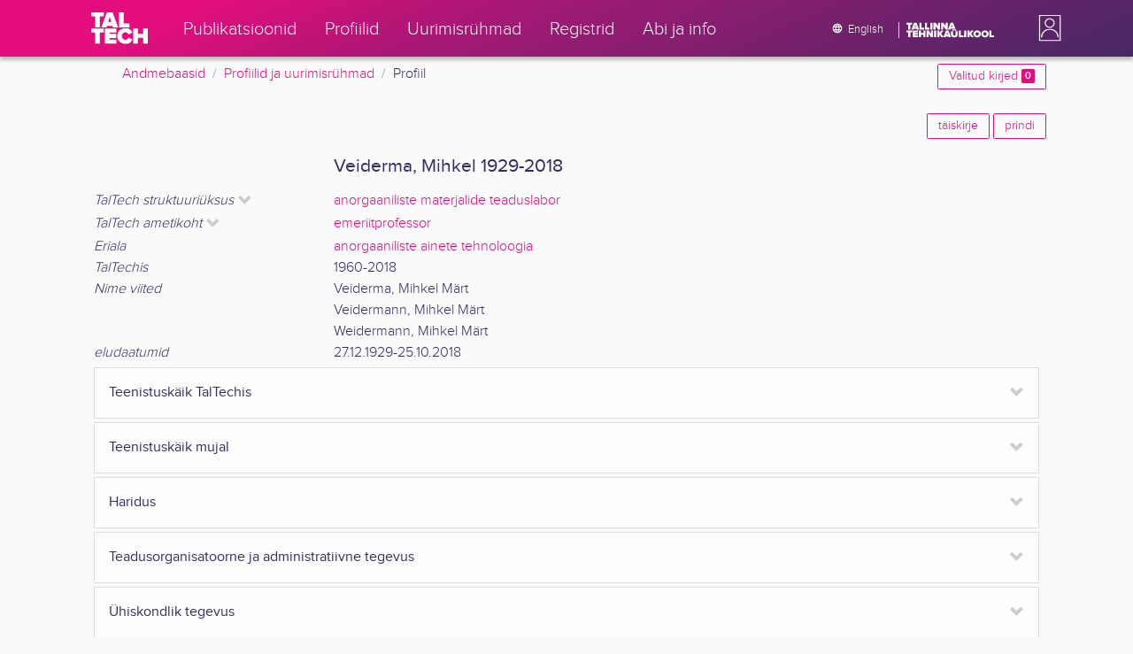

--- FILE ---
content_type: text/html; charset=utf-8
request_url: https://ws.lib.ttu.ee/publikatsioonid/et/ISIK/Item/26f2e45f-a609-44ac-8627-66d8c5bd3b45
body_size: 9448
content:
<!DOCTYPE html>
<html lang="et">

<head>
    <meta charset="utf-8" />
    <link rel="shortcut icon" href="/publikatsioonid/Content/Images/favicon.ico" />
    <meta name="viewport" content="width=device-width, initial-scale=1.0" />
    <title>Veiderma, Mihkel 1929-2018 - TalTech ISIK</title>
    <link href="/publikatsioonid/Content/Css/taltech.min.css" rel="stylesheet" />
    <link href="/publikatsioonid/Content/css/css-bundle?v=v56d3YphUyD-OcndAzW0ELvXks37NTcPHfd1kaAQWbk1" rel="stylesheet"/>

    <link href="/publikatsioonid/Content/Plugins/colorbox/colorbox.css" rel="stylesheet" />

        <meta name="description" content="Veiderma, Mihkel 1929-2018. anorgaaniliste materjalide teaduslabor, emeriitprofessor TalTechis: 1960-2018" />
        <meta name="keywords" content="Veiderma Mihkel 1929-2018, anorgaaniliste materjalide teaduslabor, emeriitprofessor, Profiil,  Tallinna Tehnika&#252;lkool, TalTech, teadusportaal, teadlased, &#245;ppej&#245;ud, CV,  profiilid, biograafia, elulugu" />



        <link rel="canonical" href="https://ws.lib.ttu.ee/publikatsioonid/et/isik/item/26f2e45f-a609-44ac-8627-66d8c5bd3b45" />
        <link rel="alternate" hreflang="en" href="https://ws.lib.ttu.ee/publikatsioonid/en/isik/item/26f2e45f-a609-44ac-8627-66d8c5bd3b45" />
        <link rel="alternate" hreflang="et" href="https://ws.lib.ttu.ee/publikatsioonid/et/isik/item/26f2e45f-a609-44ac-8627-66d8c5bd3b45" />

<!-- Google tag (gtag.js) --><script async src="https://www.googletagmanager.com/gtag/js?id=G-92G80HVD20"></script><script>window.dataLayer = window.dataLayer || [];function gtag(){dataLayer.push(arguments);}gtag('js', new Date());gtag('config', 'G-92G80HVD20');</script></head>
<body class="">
    <div id="wrap">
<header class="tt-mobile-header tt-header tt-header--mobile ">
    <div class="tt-mobile-header__inner">
        <button type="button" class="tt-mobile-header__toggle" id="mobile-header-nav-button">
            <span>Toggle navigation</span>
        </button>
        <div class="tt-mobile-header__brand">
            <a aria-current="page" class="tt-link tt-logo tt-logo--gradient tt-logo--md tt-link--active" target="_self" aria-label="TalTech" href="/publikatsioonid/">
                <span class="tt-link__content"><span class="tt-link__text"><svg xmlns="http://www.w3.org/2000/svg" viewBox="0 0 80 48" width="1em" height="1em"><defs><linearGradient id="logo_gradient" x1="33" y1="-5" x2="46" y2="53" gradientUnits="userSpaceOnUse"><stop offset="0" stop-color="#d263cc"></stop><stop offset="0.08" stop-color="#d051b7"></stop><stop offset="0.23" stop-color="#cd3596"></stop><stop offset="0.31" stop-color="#cc2a89"></stop><stop offset="0.49" stop-color="#cc2a89"></stop><stop offset="0.72" stop-color="#cc2a89"></stop><stop offset="0.85" stop-color="#bb398d"></stop><stop offset="0.87" stop-color="#b93b8d"></stop><stop offset="1" stop-color="#9d5c96"></stop></linearGradient></defs><path id="tt-logo-svg" fill="url(#logo_gradient)" d="M5.74 23.13V7.29H0V1.61h17.93v5.68h-5.71v15.84zm25.06 0l-.8-2.51h-7.7l-.77 2.51h-7.31l7.89-21.52h8.15l7.89 21.52zM26.18 8l-2.11 6.94h4.23zm13.14 15.13V1.61h6.48v15.84h8.11v5.68zM5.74 46V30.16H0v-5.68h17.93v5.68h-5.71V46zm13.67 0V24.48h16.24v5.68h-9.76v2.13h9.53V38h-9.53v2.35h9.76V46zm17.34-10.74c0-6.65 5.07-11.14 11.77-11.14a10 10 0 019.72 6.27L52.66 33a4.54 4.54 0 00-4.14-3.13 5.14 5.14 0 00-5.2 5.39 5.14 5.14 0 005.2 5.39 4.55 4.55 0 004.14-3.13l5.58 2.58a10.09 10.09 0 01-9.72 6.29c-6.7 0-11.77-4.52-11.77-11.13zM73.52 46v-8.22h-7.67V46h-6.48V24.48h6.48v7.62h7.67v-7.62H80V46z"></path></svg></span></span>
            </a>
        </div>
        <div>
            <div class="tt-search" style="width: 2rem">
                
                
            </div>
        </div>
    </div>
    <div role="dialog" class="tt-mobile-header__nav" id="mobile-header-nav">
        <div class="tt-mobile-dropdown">
            <ul class="tt-mobile-dropdown__nav">
                <li>
                    <a class="tt-link tt-link--styled tt-mobile-dropdown__link" label="Publikatsioonid" target="_self" href="/publikatsioonid/et/Publ/Search/Index">
                        <span class="tt-link__content"><span class="tt-link__text">Publikatsioonid</span></span>
                    </a>
                </li>
                <li>
                    <a class="tt-link tt-link--styled tt-mobile-dropdown__link" label="Profiilid" target="_self" href="/publikatsioonid/et/ISIK?ItemTypes=8">
                        <span class="tt-link__content"><span class="tt-link__text">Profiilid</span></span>
                    </a>
                </li>
                <li>
                    <a class="tt-link tt-link--styled tt-mobile-dropdown__link" label="Uurimisr&#252;hmad" target="_self" href="/publikatsioonid/et/ISIK?ItemTypes=9">
                        <span class="tt-link__content"><span class="tt-link__text">Uurimisr&#252;hmad</span></span>
                    </a>
                </li>
                <li>
                    <a class="tt-link tt-link--styled tt-mobile-dropdown__link" label="Registrid" target="_self" href="/publikatsioonid/et/ISIK/Register">
                        <span class="tt-link__content"><span class="tt-link__text">Registrid</span></span>
                    </a>
                </li>
                <li>
                    <a class="tt-link tt-link--styled tt-mobile-dropdown__link" label="Abi ja info" target="_self" href="/publikatsioonid/et/ISIK/home/Faq">
                        <span class="tt-link__content"><span class="tt-link__text">Abi ja info</span></span>
                    </a>
                </li>
                <li>

                            <a href="/publikatsioonid/en/ISIK/Item/26f2e45f-a609-44ac-8627-66d8c5bd3b45" class="tt-btn tt-profile__link btn btn-link">
                                <span class="tt-icon tt-icon--padding-right tt-icon--padding-md">
                                    <svg width="1em" height="1em" viewBox="0 0 24 24" xmlns="http://www.w3.org/2000/svg" class="tt-icon__svg">
                                        <path d="M12.004 4C16.424 4 20 7.58 20 12s-3.576 8-7.996 8a8.001 8.001 0 110-16zM12 5.628A11.079 11.079 0 0010.472 8.8h3.056A11.079 11.079 0 0012 5.628zm6.192 7.972A6.403 6.403 0 0018.4 12c0-.552-.076-1.088-.208-1.6h-2.7c.064.524.108 1.056.108 1.6s-.044 1.076-.112 1.6h2.704zm-.652 1.6h-2.36c-.26 1-.624 1.96-1.104 2.852A6.413 6.413 0 0017.54 15.2zm-2.36-6.4h2.36a6.413 6.413 0 00-3.464-2.852c.48.892.844 1.852 1.104 2.852zM12 18.372a11.293 11.293 0 001.528-3.172h-3.056A11.293 11.293 0 0012 18.372zM10.128 13.6h3.744c.076-.524.128-1.056.128-1.6s-.052-1.076-.128-1.6h-3.744A11.116 11.116 0 0010 12c0 .544.052 1.076.128 1.6zM6.464 8.8h2.36c.26-1 .624-1.96 1.104-2.848A6.406 6.406 0 006.464 8.8zm3.46 9.248A12.782 12.782 0 018.82 15.2H6.46a6.435 6.435 0 003.464 2.848zM8.512 13.6A13.153 13.153 0 018.4 12c0-.544.044-1.076.112-1.6h-2.7A6.404 6.404 0 005.6 12c0 .552.076 1.088.212 1.6h2.7z"></path>
                                    </svg>
                                </span>
                                <span class="btn__content">
                                    <span class="btn__text">Switch to English</span>
                                </span>
                            </a>
                </li>
            </ul>
            <div class="tt-profile tt-profile--open">
                <div class="tt-profile__nav">
                        <div class="tt-profile__actions">
                            <a href="/publikatsioonid/Intranet/Authenticate" class="tt-btn tt-profile__link btn btn-link">
                                <span class="tt-icon tt-icon--padding-right tt-icon--padding-md">
                                    <svg width="1em" height="1em" viewBox="0 0 24 24" xmlns="http://www.w3.org/2000/svg" class="tt-icon__svg"><path d="M14.905 15.889v1.555c0 .413-.16.809-.447 1.1a1.508 1.508 0 01-1.077.456H6.524c-.404 0-.792-.164-1.078-.456a1.572 1.572 0 01-.446-1.1V6.556c0-.413.16-.809.446-1.1A1.508 1.508 0 016.524 5h6.857c.404 0 .792.164 1.077.456.286.291.447.687.447 1.1V8.11H13.38V6.556H6.524v10.888h6.857V15.89h1.524zm1.905-8.167l-1.078 1.1 2.351 2.4h-7.75v1.556h7.75l-2.35 2.4 1.076 1.1L21 12l-4.19-4.278z"></path></svg>
                                </span><span class="btn__content"><span class="btn__text">Intranet</span></span>
                            </a>
                        </div>
                </div>
            </div>
        </div>
    </div>
</header>


<header class="tt-desktop-header tt-header tt-header--desktop">
    <nav class="tt-level2">
        <div class="tt-level2__inner">
            <div class="tt-level2__brand">
                <a aria-current="page" class="tt-link tt-logo tt-logo--white tt-logo--sm" target="_self" aria-label="TalTech" href="/publikatsioonid">
                    <span class="tt-link__content"><span class="tt-link__text"><svg xmlns="http://www.w3.org/2000/svg" viewBox="0 0 80 48" width="1em" height="1em"><defs><linearGradient id="logo_gradient" x1="33" y1="-5" x2="46" y2="53" gradientUnits="userSpaceOnUse"><stop offset="0" stop-color="#d263cc"></stop><stop offset="0.08" stop-color="#d051b7"></stop><stop offset="0.23" stop-color="#cd3596"></stop><stop offset="0.31" stop-color="#cc2a89"></stop><stop offset="0.49" stop-color="#cc2a89"></stop><stop offset="0.72" stop-color="#cc2a89"></stop><stop offset="0.85" stop-color="#bb398d"></stop><stop offset="0.87" stop-color="#b93b8d"></stop><stop offset="1" stop-color="#9d5c96"></stop></linearGradient></defs><path id="tt-logo-svg" fill="url(#logo_gradient)" d="M5.74 23.13V7.29H0V1.61h17.93v5.68h-5.71v15.84zm25.06 0l-.8-2.51h-7.7l-.77 2.51h-7.31l7.89-21.52h8.15l7.89 21.52zM26.18 8l-2.11 6.94h4.23zm13.14 15.13V1.61h6.48v15.84h8.11v5.68zM5.74 46V30.16H0v-5.68h17.93v5.68h-5.71V46zm13.67 0V24.48h16.24v5.68h-9.76v2.13h9.53V38h-9.53v2.35h9.76V46zm17.34-10.74c0-6.65 5.07-11.14 11.77-11.14a10 10 0 019.72 6.27L52.66 33a4.54 4.54 0 00-4.14-3.13 5.14 5.14 0 00-5.2 5.39 5.14 5.14 0 005.2 5.39 4.55 4.55 0 004.14-3.13l5.58 2.58a10.09 10.09 0 01-9.72 6.29c-6.7 0-11.77-4.52-11.77-11.13zM73.52 46v-8.22h-7.67V46h-6.48V24.48h6.48v7.62h7.67v-7.62H80V46z"></path></svg></span></span>
                </a>
            </div>
            <div class="tt-level2__nav">
                    <div class="tt-level2__item">
                        <a class="tt-link tt-link--styled tt-level2__link" label="Publikatsioonid" target="_self" href="/publikatsioonid/et/Publ/Search/Index">
                            <span class="tt-link__content"><span class="tt-link__text">Publikatsioonid</span></span>
                        </a>
                    </div>
                    <div class="tt-level2__item">
                        <a class="tt-link tt-link--styled tt-level2__link" label="Profiilid" target="_self" href="/publikatsioonid/et/ISIK?ItemTypes=8">
                            <span class="tt-link__content"><span class="tt-link__text">Profiilid</span></span>
                        </a>
                    </div>
                    <div class="tt-level2__item">
                        <a class="tt-link tt-link--styled tt-level2__link" label="Uurimisr&#252;hmad" target="_self" href="/publikatsioonid/et/ISIK?ItemTypes=9">
                            <span class="tt-link__content"><span class="tt-link__text">Uurimisr&#252;hmad</span></span>
                        </a>
                    </div>
                    <div class="tt-level2__item">
                        <a class="tt-link tt-link--styled tt-level2__link" label="Registrid" target="_self" href="/publikatsioonid/et/ISIK/Register">
                            <span class="tt-link__content"><span class="tt-link__text">Registrid</span></span>
                        </a>
                    </div>
                    <div class="tt-level2__item">
                        <a class="tt-link tt-link--styled tt-level2__link" label="Abi ja info" target="_self" href="/publikatsioonid/et/ISIK/Home/Faq">
                            <span class="tt-link__content"><span class="tt-link__text">Abi ja info</span></span>
                        </a>
                    </div>
            </div>
            <div class="tt-level2__brand-long">
                <div class="language-selection">

                            <a href="/publikatsioonid/en/ISIK/Item/26f2e45f-a609-44ac-8627-66d8c5bd3b45" rel="alternate" hreflang="en" class="tt-btn tt-profile__link btn btn-link text-white">
                                <span class="tt-icon tt-icon--padding-right tt-icon--padding-md">
                                    <svg width="1em" height="1em" viewBox="0 0 24 24" xmlns="http://www.w3.org/2000/svg" class="tt-icon__svg"><path d="M12.004 4C16.424 4 20 7.58 20 12s-3.576 8-7.996 8a8.001 8.001 0 110-16zM12 5.628A11.079 11.079 0 0010.472 8.8h3.056A11.079 11.079 0 0012 5.628zm6.192 7.972A6.403 6.403 0 0018.4 12c0-.552-.076-1.088-.208-1.6h-2.7c.064.524.108 1.056.108 1.6s-.044 1.076-.112 1.6h2.704zm-.652 1.6h-2.36c-.26 1-.624 1.96-1.104 2.852A6.413 6.413 0 0017.54 15.2zm-2.36-6.4h2.36a6.413 6.413 0 00-3.464-2.852c.48.892.844 1.852 1.104 2.852zM12 18.372a11.293 11.293 0 001.528-3.172h-3.056A11.293 11.293 0 0012 18.372zM10.128 13.6h3.744c.076-.524.128-1.056.128-1.6s-.052-1.076-.128-1.6h-3.744A11.116 11.116 0 0010 12c0 .544.052 1.076.128 1.6zM6.464 8.8h2.36c.26-1 .624-1.96 1.104-2.848A6.406 6.406 0 006.464 8.8zm3.46 9.248A12.782 12.782 0 018.82 15.2H6.46a6.435 6.435 0 003.464 2.848zM8.512 13.6A13.153 13.153 0 018.4 12c0-.544.044-1.076.112-1.6h-2.7A6.404 6.404 0 005.6 12c0 .552.076 1.088.212 1.6h2.7z"></path></svg>
                                </span><span class="btn__content"><span class="btn__text">English</span></span>
                            </a>
                </div>
                <div class="d-none d-lg-inline-block">
                    <svg viewBox="0 0 108 18" xmlns="http://www.w3.org/2000/svg" width="6.75em" height="1.125em"><path d="M2.244 8.325v-6.13H0V0h7.012v2.195H4.78v6.13H2.244zm10.502 0l-.301-.975H9.432l-.3.975H6.25L9.336 0h3.202l3.086 8.325h-2.878zM10.94 2.469l-.842 2.692h1.655l-.813-2.692zm5.13 5.856V0h2.533v6.13h3.173v2.195H16.07zm6.72 0V0h2.536v6.13h3.173v2.195H22.79zM32.047 0h-2.533v8.325h2.533V0zm6.976 8.325l-3.086-4.218v4.218h-2.533V0h2.607l2.91 3.944V0h2.536v8.325h-2.434zm9.407 0l-3.086-4.218v4.218h-2.532V0h2.609l2.91 3.944V0h2.533v8.325h-2.433zm9.071-.975h-3.013l-.3.975h-2.883L54.392 0h3.202l2.73 7.366-2.823-.016zm-1.505-4.881l-.83 2.692h1.656l-.826-2.692zM2.244 17.85v-6.13H0V9.525h7.012v2.195H4.78v6.13H2.245zm5.671 0V9.525h6.349v2.195h-3.817v.826h3.727v2.195h-3.727v.91h3.817v2.199h-6.35zm13.009 0v-3.183h-3v3.183H15.39V9.525h2.533v2.947h3V9.525h2.533v8.325h-2.533zm9.506 0l-3.087-4.218v4.218h-2.532V9.525h2.61l2.91 3.945V9.525h2.532v8.325H30.43zm6.32-8.324h-2.533v8.324h2.533V9.526zm6.238 8.324l-1.883-2.934-.464.624v2.31h-2.533V9.525h2.533v3.12l2.196-3.12h3.1l-3.164 3.868 3.301 4.457h-3.086z" fill="#FBFAFB"></path><path d="M52.106 17.85l-.301-.975h-3.01l-.3.975h-2.882l3.083-8.325h3.202l3.083 8.325h-2.875zM50.3 11.994l-.82 2.686h1.659l-.839-2.686zm4.623 2.434v-3.97h2.562v3.884c0 .8.525 1.434 1.565 1.434s1.556-.637 1.556-1.434v-3.884h2.562v3.957c0 2.074-1.303 3.584-4.127 3.584s-4.118-1.51-4.118-3.571zm2.82-4.46a1.121 1.121 0 01-1.032-.687 1.106 1.106 0 01.244-1.212 1.12 1.12 0 011.824 1.217 1.1 1.1 0 01-1.035.682zm2.71 0a1.122 1.122 0 01-1.024-.696 1.106 1.106 0 01.252-1.208 1.12 1.12 0 011.817 1.224 1.1 1.1 0 01-.613.602 1.113 1.113 0 01-.432.078zm4.095 7.882V9.525h2.536v6.127h3.173v2.198h-5.709zm9.257-8.324h-2.533v8.324h2.533V9.526zm6.236 8.324l-1.883-2.934-.464.624v2.31h-2.533V9.525h2.533v3.12l2.193-3.12h3.1l-3.16 3.868 3.297 4.457h-3.083z" fill="#FBFAFB"></path><path d="M82.626 13.693c0-2.549 1.995-4.304 4.579-4.304 2.583 0 4.578 1.746 4.578 4.304S89.788 18 87.205 18c-2.584 0-4.579-1.749-4.579-4.307zm6.586 0c0-1.16-.79-2.083-2.007-2.083s-2.008.923-2.008 2.083.79 2.084 2.008 2.084c1.216 0 2.007-.924 2.007-2.084zm3.022 0c0-2.549 1.995-4.304 4.579-4.304 2.583 0 4.579 1.746 4.579 4.304S99.396 18 96.812 18c-2.583 0-4.578-1.749-4.578-4.307zm6.583 0c0-1.16-.788-2.083-2.005-2.083-1.216 0-2.007.923-2.007 2.083s.79 2.084 2.007 2.084 2.005-.924 2.005-2.084zm3.473 4.157V9.525h2.535v6.127h3.173v2.198h-5.708z" fill="#FBFAFB"></path></svg>
                </div>
            </div>
            <div class="tt-profile">

    <div role="button" tabindex="0" class="tt-profile__user" aria-haspopup="true" aria-expanded="false" id="intranet-menu-link" data-toggle="collapse" href="#intranet-menu">
        <div class="tt-profile__names d-md-none d-lg-block">
            <p class="tt-profile__first-name"></p>
            <p class="tt-profile__last-name"></p>
        </div>
        <div class="tt-profile__avatar"><img alt="" role="presentation" src="/publikatsioonid/Content/css/avatar_placeholder.svg" class="tt-profile__img"></div>
    </div>
    <div class="tt-profile__nav collapse collapsed" id="intranet-menu">
        <div class="tt-profile__actions">
            <a href="/publikatsioonid/Intranet/Authenticate" class="tt-btn tt-profile__link btn btn-link">
                <span class="tt-icon tt-icon--padding-right tt-icon--padding-md">
                    <svg width="1em" height="1em" viewBox="0 0 24 24" xmlns="http://www.w3.org/2000/svg" class="tt-icon__svg"><path d="M14.905 15.889v1.555c0 .413-.16.809-.447 1.1a1.508 1.508 0 01-1.077.456H6.524c-.404 0-.792-.164-1.078-.456a1.572 1.572 0 01-.446-1.1V6.556c0-.413.16-.809.446-1.1A1.508 1.508 0 016.524 5h6.857c.404 0 .792.164 1.077.456.286.291.447.687.447 1.1V8.11H13.38V6.556H6.524v10.888h6.857V15.89h1.524zm1.905-8.167l-1.078 1.1 2.351 2.4h-7.75v1.556h7.75l-2.35 2.4 1.076 1.1L21 12l-4.19-4.278z"></path></svg>
                </span>
                <span class="btn__content">
                    <span class="btn__text">Intranet</span>
                </span>
            </a>
        </div>
    </div>

            </div>
        </div>
    </nav>
        <div class="container">
            <div class="row">
                <div class="col">
                    <div class="row breadcrumb-bar">
                        <div class="breadcrumb col">
                                    <div class="breadcrumb-item"><a href="/publikatsioonid/et/Publ">Andmebaasid</a></div>
                                    <div class="breadcrumb-item"><a href="/publikatsioonid/et/ISIK">Profiilid ja uurimisr&#252;hmad</a></div>
                                    <div class="breadcrumb-item">Profiil</div>
                        </div>
                    </div>
                </div>
                <div class="col-2 text-right">
                    <div class="mt-2">
                        <a class="btn btn-sm btn-outline-secondary"
                           href="/publikatsioonid/et/ISIK?BookmarkLimit=True">
                            Valitud kirjed
                            <span class="badge badge-secondary" id="bookmark-count">0</span>
                        </a>
                    </div>
                </div>
            </div>

        </div>
</header>

        <main role="main">
            <div class="container">
    <div class="row mb-3">
        <div class="col-4">
        </div>
        <div class="col-8 text-right">
<a class="btn btn-outline-secondary btn-sm mb-1" href="/publikatsioonid/et/ISIK/Item/26f2e45f-a609-44ac-8627-66d8c5bd3b45/FullRecord" rel="nofollow">t&#228;iskirje</a>
            <a class="btn btn-outline-secondary btn-sm mb-1" href="/publikatsioonid/et/ISIK/Item/26f2e45f-a609-44ac-8627-66d8c5bd3b45/Print" rel="nofollow">prindi</a>
        </div>
    </div>
    <div class="item-view-wrapper">
        <div class="row">

            <div class="col-12">

<div class="container">
    <div class="row">
            <div class="col-md-3 mb-3 "></div>
        <div class="col-md-9 mt-auto">
            <h2>
                Veiderma, Mihkel 1929-2018
            </h2>
        </div>
    </div>

    <div class="">
            <div class="">
                <div class="" id="collapse-e9d22c5c-67e7-417d-b26e-c422aedac7ba">
                                <div class="row">

                                    <div class="col-md-3  ">
                                            <div class="first-row accordion-header">
                                                <a class="collapsed" data-toggle="collapse" href="#collapse-row-33531f06-9874-4ba5-b589-e6687cd64026"> <span class="font-italic"> TalTech struktuuri&#252;ksus</span></a>
                                            </div>
                                    </div>

                                    <div class="col-md-9 ">

                                                <div class="row-value ">
    <a href="/publikatsioonid/et/ISIK?RegisterId=298942"
       class="item-reg item-reg-21">anorgaaniliste materjalide teaduslabor</a>

                                                </div>
                                            <div id="collapse-row-33531f06-9874-4ba5-b589-e6687cd64026" class="collapse">
                                                    <div class="row-value ">
    <a href="/publikatsioonid/et/ISIK?RegisterId=289866"
       class="item-reg item-reg-21">alus- ja rakenduskeemia instituut</a>

                                                    </div>
                                            </div>
                                    </div>
                                </div>
                                <div class="row">

                                    <div class="col-md-3  ">
                                            <div class="first-row accordion-header">
                                                <a class="collapsed" data-toggle="collapse" href="#collapse-row-8a66e930-005f-4517-aab6-ca6cd0041830"> <span class="font-italic"> TalTech ametikoht</span></a>
                                            </div>
                                    </div>

                                    <div class="col-md-9 ">

                                                <div class="row-value ">
    <a href="/publikatsioonid/et/ISIK?RegisterId=184422"
       class="item-reg item-reg-20">emeriitprofessor</a>

                                                </div>
                                            <div id="collapse-row-8a66e930-005f-4517-aab6-ca6cd0041830" class="collapse">
                                                    <div class="row-value ">
    <a href="/publikatsioonid/et/ISIK?RegisterId=184396"
       class="item-reg item-reg-20">professor</a>

                                                    </div>
                                                    <div class="row-value ">
    <a href="/publikatsioonid/et/ISIK?RegisterId=184423"
       class="item-reg item-reg-20">erakorraline vanemteadur</a>

                                                    </div>
                                                    <div class="row-value ">
    <a href="/publikatsioonid/et/ISIK?RegisterId=184674"
       class="item-reg item-reg-20">vanemteadur</a>

                                                    </div>
                                                    <div class="row-value ">
    <a href="/publikatsioonid/et/ISIK?RegisterId=185175"
       class="item-reg item-reg-20">dekaan</a>

                                                    </div>
                                            </div>
                                    </div>
                                </div>
                                <div class="row">

                                    <div class="col-md-3  ">
                                            <span class="font-italic">Eriala</span>
                                    </div>

                                    <div class="col-md-9 ">

                                            <div id="collapse-row-d32066d5-d49f-4a43-85e0-32905f9679f0" class="">
                                                    <div class="row-value ">
    <a href="/publikatsioonid/et/ISIK?RegisterId=290106"
       class="item-reg item-reg-26">anorgaaniliste ainete tehnoloogia</a>

                                                    </div>
                                            </div>
                                    </div>
                                </div>
                                <div class="row">

                                    <div class="col-md-3  ">
                                            <span class="font-italic">TalTechis</span>
                                    </div>

                                    <div class="col-md-9 ">

                                            <div id="collapse-row-0658b5cb-de03-4de7-a7ad-320dd8b3a945" class="">
                                                    <div class="row-value ">
1960-2018
                                                    </div>
                                            </div>
                                    </div>
                                </div>
                                <div class="row">

                                    <div class="col-md-3  ">
                                            <span class="font-italic">Nime viited</span>
                                    </div>

                                    <div class="col-md-9 ">

                                            <div id="collapse-row-f2c8557d-2d32-4459-9e67-849847ab3efa" class="">
                                                    <div class="row-value ">
Veiderma, Mihkel Märt
                                                    </div>
                                                    <div class="row-value ">
Veidermann, Mihkel Märt
                                                    </div>
                                                    <div class="row-value ">
Weidermann, Mihkel Märt
                                                    </div>
                                            </div>
                                    </div>
                                </div>
                                <div class="row">

                                    <div class="col-md-3  ">
                                            <span class="font-italic">eludaatumid</span>
                                    </div>

                                    <div class="col-md-9 ">

                                            <div id="collapse-row-c7b66439-a469-4c5c-9cf4-0ff13b086ad1" class="">
                                                    <div class="row-value ">
27.12.1929-25.10.2018
                                                    </div>
                                            </div>
                                    </div>
                                </div>
                </div>
            </div>
    </div>
    <div class="">
            <div class="section">
                    <div class="group-section accordion-header open-close"><a class="collapsed" data-toggle="collapse" href="#collapse-c83d783b-193a-4cdb-8e9e-3f0ff4fe7bd5">Teenistusk&#228;ik TalTechis</a></div>
                <div class="collapse" id="collapse-c83d783b-193a-4cdb-8e9e-3f0ff4fe7bd5">
                                <div class="row">

                                    <div class="col-md-3  pl-4">
                                            <span class="font-italic">Teenistusk&#228;ik TalTechis</span>
                                    </div>

                                    <div class="col-md-9 ">

                                            <div id="collapse-row-67491355-6003-4810-998c-b6a850866bc4" class="">
                                                    <div class="row-value ">
anorgaaniliste materjalide teaduslabor, emeriitprofessor, erakorraline vanemteadur 2005-31.12.2009, vanemteadur 01.01.-31.12.2010
                                                    </div>
                                                    <div class="row-value ">
alus- ja rakenduskeemia instituut, emeriitprofessor 1997
                                                    </div>
                                                    <div class="row-value ">
keemiainstituut, anorgaanilise ja analüütilise keemia professor 1992-1997
                                                    </div>
                                                    <div class="row-value ">
mineraalväetiste ja -söötade labor, teaduslik juhendaja 1965-1992
                                                    </div>
                                                    <div class="row-value ">
keemiateaduskond, dekaan, jaanuar-september 1966, 1978-1983
                                                    </div>
                                                    <div class="row-value ">
anorgaanilise ja analüütilise keemia kateeder, juhataja 1971-1987, professor 1972-1992
                                                    </div>
                                                    <div class="row-value ">
keemilise tehnoloogia kateeder, dotsent 1960-1969
                                                    </div>
                                            </div>
                                    </div>
                                </div>
                </div>
            </div>
    </div>
    <div class="">
            <div class="section">
                    <div class="group-section accordion-header open-close"><a class="collapsed" data-toggle="collapse" href="#collapse-53e7602c-149b-4f08-87e4-33c8b1fd3190">Teenistusk&#228;ik mujal</a></div>
                <div class="collapse" id="collapse-53e7602c-149b-4f08-87e4-33c8b1fd3190">
                                <div class="row">

                                    <div class="col-md-3  pl-4">
                                            <span class="font-italic">Teenistusk&#228;ik mujal</span>
                                    </div>

                                    <div class="col-md-9 ">

                                            <div id="collapse-row-dc19977a-fdc6-4bd8-a0aa-7fa082918558" class="">
                                                    <div class="row-value ">
Vabariigi Presidendi Kantselei direktor 1992-1994
                                                    </div>
                                                    <div class="row-value ">
Maardu Keemiakombinaat, insener 1953-1956, peainsener 1956-1960
                                                    </div>
                                            </div>
                                    </div>
                                </div>
                </div>
            </div>
    </div>
    <div class="">
            <div class="section">
                    <div class="group-section accordion-header open-close"><a class="collapsed" data-toggle="collapse" href="#collapse-9fe076c3-c0b6-43a4-828b-fb05ecba4985">Haridus</a></div>
                <div class="collapse" id="collapse-9fe076c3-c0b6-43a4-828b-fb05ecba4985">
                                <div class="row">

                                    <div class="col-md-3  pl-4">
                                            <span class="font-italic">Haridus</span>
                                    </div>

                                    <div class="col-md-9 ">

                                            <div id="collapse-row-3b282970-8a8d-44cc-af8a-137a78cee242" class="">
                                                    <div class="row-value ">
    <a href="/publikatsioonid/et/ISIK?RegisterId=309402"
       class="item-reg item-reg-27">Tallinna Polütehniline Instituut, doktorant 1969-1971</a>

                                                    </div>
                                                    <div class="row-value ">
Väetiste ja Insektofungitsiidide Teaduslik Instituut (Moskva), kaugõppeaspirant 1960–1964
                                                    </div>
                                                    <div class="row-value ">
    <a href="/publikatsioonid/et/ISIK?RegisterId=309402"
       class="item-reg item-reg-27">Tallinna Polütehniline Instituut, keemia-mäeteaduskond 1953 (cum laude)</a>

                                                    </div>
                                                    <div class="row-value ">
    <a href="/publikatsioonid/et/ISIK?RegisterId=307449"
       class="item-reg item-reg-27">Tallinna 2. Keskkool, 1948 (kuldmedal)</a>

                                                    </div>
                                            </div>
                                    </div>
                                </div>
                                <div class="row">

                                    <div class="col-md-3  pl-4">
                                            <span class="font-italic">Teaduskraad</span>
                                    </div>

                                    <div class="col-md-9 ">

                                            <div id="collapse-row-70853a59-4866-450d-b5e9-9fd4dc63ff74" class="">
                                                    <div class="row-value ">
tehnikateaduste doktor 1972 (Moskva Väetiste ja Insektofungitsiidide TU Instituut)
                                                    </div>
                                                    <div class="row-value ">
    <a href="/publikatsioonid/et/ISIK?RegisterId=295128"
       class="item-reg item-reg-25">tehnikateaduste kandidaat 1964</a>

                                                    </div>
                                                    <div class="row-value ">
    <a href="/publikatsioonid/et/ISIK?RegisterId=184405"
       class="item-reg item-reg-25">professor</a>

                                                    </div>
                                            </div>
                                    </div>
                                </div>
                </div>
            </div>
    </div>
    <div class="">
            <div class="section">
                    <div class="group-section accordion-header open-close"><a class="collapsed" data-toggle="collapse" href="#collapse-d79b1ce7-e247-4bd9-a5b7-49902dac7f11">Teadusorganisatoorne ja administratiivne tegevus</a></div>
                <div class="collapse" id="collapse-d79b1ce7-e247-4bd9-a5b7-49902dac7f11">
                                <div class="row">

                                    <div class="col-md-3  pl-4">
                                            <span class="font-italic">Teadusorganisatoorne ja administratiivne tegevus</span>
                                    </div>

                                    <div class="col-md-9 ">

                                            <div id="collapse-row-d9ad7244-bef6-407c-9ab6-6eb97304d76e" class="">
                                                    <div class="row-value ">
Maailma Energeetikanõukogu (WEC) Eesti Rahvuskomitee juhat liige 2006
                                                    </div>
                                                    <div class="row-value ">
USA-Eesti põlevkiviuuringute programmi ühise koordinatsioonikomitee liige 2000
                                                    </div>
                                                    <div class="row-value ">
Eesti Teadusfondi nõukogu liige 1995-
                                                    </div>
                                                    <div class="row-value ">
Eesti Teaduste Akadeemia korrespondentliige 1975,akadeemik 1983, asepresident 1987-1999, peasekretär 1999-2004, juhatuse liige 2004 -2009, juhatuse vabaliige 2005-
                                                    </div>
                                                    <div class="row-value ">
Eesti Teaduste Akadeemia Energeetikanõukogu esimees 1998-2007
                                                    </div>
                                                    <div class="row-value ">
Soome Keemiaseltsi kirjavahetajaliige 1994
                                                    </div>
                                                    <div class="row-value ">
Eesti Vabariigi Presidendi Akadeemilise Nõukogu liige
                                                    </div>
                                                    <div class="row-value ">
Maailma Energianõukogu (WEC) Eesti Rahvusliku Komitee liige
                                                    </div>
                                                    <div class="row-value ">
Sihtasutuse Eesti Teadusfond Nõukogu liige
                                                    </div>
                                                    <div class="row-value ">
UNESCO Eesti Rahvusliku Komisjoni liige
                                                    </div>
                                            </div>
                                    </div>
                                </div>
                </div>
            </div>
    </div>
    <div class="">
            <div class="section">
                    <div class="group-section accordion-header open-close"><a class="collapsed" data-toggle="collapse" href="#collapse-35d9f5fd-db25-4f9a-aa77-c304cdc3849e">&#220;hiskondlik tegevus</a></div>
                <div class="collapse" id="collapse-35d9f5fd-db25-4f9a-aa77-c304cdc3849e">
                                <div class="row">

                                    <div class="col-md-3  pl-4">
                                            <span class="font-italic">&#220;hiskondlik tegevus</span>
                                    </div>

                                    <div class="col-md-9 ">

                                            <div id="collapse-row-b3fcf430-b2c1-4a6e-96e2-6055330c70ab" class="">
                                                    <div class="row-value ">
ÜS Raimla
                                                    </div>
                                            </div>
                                    </div>
                                </div>
                </div>
            </div>
    </div>
    <div class="">
            <div class="section">
                    <div class="group-section accordion-header open-close"><a class="collapsed" data-toggle="collapse" href="#collapse-0450d8a3-4d8f-4cc5-aab5-c6ea8baeb536">Tunnustused</a></div>
                <div class="collapse" id="collapse-0450d8a3-4d8f-4cc5-aab5-c6ea8baeb536">
                                <div class="row">

                                    <div class="col-md-3  pl-4">
                                            <span class="font-italic">Tunnustused</span>
                                    </div>

                                    <div class="col-md-9 ">

                                            <div id="collapse-row-baf543f7-0486-41cb-ada3-a77b3388f5b5" class="">
                                                    <div class="row-value ">
    <a href="/publikatsioonid/et/ISIK?RegisterId=417061"
       class="item-reg item-reg-28">Mente et Manu teenetemedal 2008</a>

                                                    </div>
                                                    <div class="row-value ">
Eesti Vabariigi teaduspreemia (elutööpreemia) 2006
                                                    </div>
                                                    <div class="row-value ">
Eesti Kaitseväe eriteenete rist 2005
                                                    </div>
                                                    <div class="row-value ">
Soome Tehnikateaduste Akadeemia välisliige 1999
                                                    </div>
                                                    <div class="row-value ">
    <a href="/publikatsioonid/et/ISIK?RegisterId=403702"
       class="item-reg item-reg-28">Valgetähe III klassi teenetemärk 1998</a>

                                                    </div>
                                                    <div class="row-value ">
Eesti Loodusuurijate Seltsi auliige 1997
                                                    </div>
                                                    <div class="row-value ">
Eesti Keemia Seltsi auliige 1994
                                                    </div>
                                                    <div class="row-value ">
    <a href="/publikatsioonid/et/ISIK?RegisterId=328848"
       class="item-reg item-reg-28">P. Kogermani mälestusmedal 1991</a>

                                                    </div>
                                                    <div class="row-value ">
K. E. von Baeri mälestusmedal 1989
                                                    </div>
                                                    <div class="row-value ">
    <a href="/publikatsioonid/et/ISIK?RegisterId=324854"
       class="item-reg item-reg-28">Eesti NSV Ministrite Nõukogu preemia 1986</a>

                                                    </div>
                                                    <div class="row-value ">
Eesti NSV teeneline teadlane 1984
                                                    </div>
                                                    <div class="row-value ">
    <a href="/publikatsioonid/et/ISIK?RegisterId=290113"
       class="item-reg item-reg-28">Nõukogude Eesti preemia 1975</a>

                                                    </div>
                                                    <div class="row-value ">
Eesti Teaduste Akadeemia liige (anorgaaniline keemia) 1983
                                                    </div>
                                                    <div class="row-value ">
Eesti Teaduste Akadeemia korrespondentliige 1975
                                                    </div>
                                            </div>
                                    </div>
                                </div>
                </div>
            </div>
    </div>
    <div class="">
            <div class="section">
                    <div class="group-section accordion-header open-close"><a class="collapsed" data-toggle="collapse" href="#collapse-7ddb19cc-b851-4f91-885b-256ed0cd895f">Muud profiilid</a></div>
                <div class="collapse" id="collapse-7ddb19cc-b851-4f91-885b-256ed0cd895f">
                                <div class="row">

                                    <div class="col-md-3  pl-4">
                                            <span class="font-italic">URL</span>
                                    </div>

                                    <div class="col-md-9 ">

                                            <div id="collapse-row-1ce8cabb-9eeb-4049-8508-cbb50d62d370" class="">
                                                    <div class="row-value ">
<a href="https://et.wikipedia.org/wiki/Mihkel_Veiderma" target ="_blank" >Vikipeedia Vikipeedia</a>
                                                    </div>
                                                    <div class="row-value ">
<a href="https://www.akadeemia.ee/wp-content/uploads/2020/02/veiderma.pdf" target ="_blank" >CV Eesti TA</a>
                                                    </div>
                                                    <div class="row-value ">
<a href="https://www.etis.ee/CV/Mihkel_Veiderma" target ="_blank" >ETIS</a>
                                                    </div>
                                            </div>
                                    </div>
                                </div>
                </div>
            </div>
    </div>
    <div class="">
            <div class="section">
                    <div class="group-section accordion-header open-close"><a class="collapsed" data-toggle="collapse" href="#collapse-41ab5787-cbff-478e-b244-4ea74f9d563b">Publikatsoonid, tema kohta</a></div>
                <div class="collapse" id="collapse-41ab5787-cbff-478e-b244-4ea74f9d563b">
                                <div class="row">

                                    <div class="col-md-3  pl-4">
                                    </div>

                                    <div class="col-md-9 ">

                                            <div id="collapse-row-f6cf3a73-e64c-4b02-b89f-c9941188dc30" class="">
                                                    <div class="row-value ">
<a href="https://ws.lib.ttu.ee/publikatsioonid/et/Publ/Search/Index?RegisterId=620" target ="_blank" >Vaata publikatsioone</a>
                                                    </div>
                                            </div>
                                    </div>
                                </div>
                </div>
            </div>
    </div>
    
</div>


            </div>
        </div>
        <div class="w-100 mb-4">
        </div>
        <div class="container">

        </div>
    </div>
</div>


        </main>
    </div>
<footer class="mt-2">
    <div class="desktop-footer">
        <div class="container">
            <div class="row">
                <div class="col-2 text-left">
                    <div>
                        TalTech Raamatukogu
                    </div>
                    <div>Akadeemia tee 1</div>
                    <div>13519</div>
                </div>
                <div class="col-8 text-center align-middle">
                    <a href="https://taltech.ee/" target="_blank" class="tt-link tt-link--styled footer-links__link" rel="noopener noreferrer">
                        <span class="tt-link__content"><span class="tt-link__text">TalTech koduleht<span class="tt-icon tt-link__icon--new-tab tt-icon--padding-left tt-icon--padding-md"><svg width="1em" height="1em" viewBox="0 0 26 26" xmlns="http://www.w3.org/2000/svg" class="tt-icon__svg"><path d="M21 6a1 1 0 00-1-1h-9a1 1 0 100 2h8v8a1 1 0 102 0V6zM6.707 20.707l14-14-1.414-1.414-14 14 1.414 1.414z"></path></svg></span></span></span>
                    </a>
                    <a href="https://taltech.ee/raamatukogu" target="_blank" class="tt-link tt-link--styled footer-links__link" rel="noopener noreferrer">
                        <span class="tt-link__content"><span class="tt-link__text">TalTech Raamatukogu koduleht<span class="tt-icon tt-link__icon--new-tab tt-icon--padding-left tt-icon--padding-md"><svg width="1em" height="1em" viewBox="0 0 26 26" xmlns="http://www.w3.org/2000/svg" class="tt-icon__svg"><path d="M21 6a1 1 0 00-1-1h-9a1 1 0 100 2h8v8a1 1 0 102 0V6zM6.707 20.707l14-14-1.414-1.414-14 14 1.414 1.414z"></path></svg></span></span></span>
                    </a>
                    <a href="https://digikogu.taltech.ee" target="_blank" class="tt-link tt-link--styled footer-links__link" rel="noopener noreferrer">
                        <span class="tt-link__content"><span class="tt-link__text">Digikogu<span class="tt-icon tt-link__icon--new-tab tt-icon--padding-left tt-icon--padding-md"><svg width="1em" height="1em" viewBox="0 0 26 26" xmlns="http://www.w3.org/2000/svg" class="tt-icon__svg"><path d="M21 6a1 1 0 00-1-1h-9a1 1 0 100 2h8v8a1 1 0 102 0V6zM6.707 20.707l14-14-1.414-1.414-14 14 1.414 1.414z"></path></svg></span></span></span>
                    </a>
                    <a href="http://digiteek.lib.ttu.ee" target="_blank" class="tt-link tt-link--styled footer-links__link" rel="noopener noreferrer">
                        <span class="tt-link__content"><span class="tt-link__text">Digiteek<span class="tt-icon tt-link__icon--new-tab tt-icon--padding-left tt-icon--padding-md"><svg width="1em" height="1em" viewBox="0 0 26 26" xmlns="http://www.w3.org/2000/svg" class="tt-icon__svg"><path d="M21 6a1 1 0 00-1-1h-9a1 1 0 100 2h8v8a1 1 0 102 0V6zM6.707 20.707l14-14-1.414-1.414-14 14 1.414 1.414z"></path></svg></span></span></span>
                    </a>
                    <a href="https://data.taltech.ee" target="_blank" class="tt-link tt-link--styled footer-links__link" rel="noopener noreferrer">
                        <span class="tt-link__content"><span class="tt-link__text">Teadusandmed<span class="tt-icon tt-link__icon--new-tab tt-icon--padding-left tt-icon--padding-md"><svg width="1em" height="1em" viewBox="0 0 26 26" xmlns="http://www.w3.org/2000/svg" class="tt-icon__svg"><path d="M21 6a1 1 0 00-1-1h-9a1 1 0 100 2h8v8a1 1 0 102 0V6zM6.707 20.707l14-14-1.414-1.414-14 14 1.414 1.414z"></path></svg></span></span></span>
                    </a>
                </div>
                <div class="col-2 text-right">
                    <div>6203551</div>
                    <div>data@taltech.ee</div>
                </div>
            </div>
        </div>
    </div>
    <div class="mobile-footer">
        TalTech Raamatukogu
    </div>
</footer>
    
    <script src="/publikatsioonid/Content/lib/jquery/dist/jquery.min.js"></script>
    <script src="/publikatsioonid/Content/lib/bootstrap/dist/js/bootstrap.bundle.min.js"></script>
    <script src="/publikatsioonid/Content/lib/popper/popper.min.js"></script>
    <script src="/publikatsioonid/Content/lib/typeahead/typeahead.min.js"></script>
    <script src="/publikatsioonid/Scripts/colorbox/jquery.colorbox-min.js"></script>

    <script src="/publikatsioonid/Scripts/js-site?v=KmmY7udW0hD1tBbs-UG8R4xC9ilVAPuCapQk963qNrw1"></script>


    

    <script async src="https://badge.dimensions.ai/badge.js" charset="utf-8"></script>

    
</body>
</html>